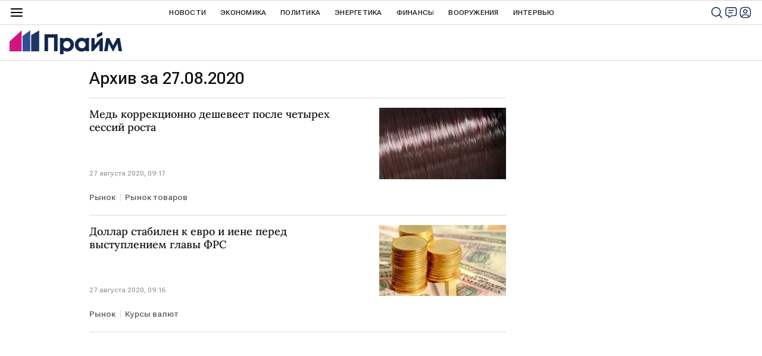

--- FILE ---
content_type: text/html
request_url: https://webservice.1prime.ru/pttable?host=1prime.ru&encoding=utf-8&template=prime_new_site2_jsonp&time=14739380
body_size: 5792
content:
[
{
     "id": "Brent",
     "date": "19/01/26",
     "time": "14:41",
     "value": 63.09,
     "diff": -0.14,
     "name" : "Нефть марки(сорта) Brent",
	 "short_name" : "Brent",
     "sheet" : "CST",
     "field" : "Last",
     "note" : "BrentSp"
},
{
     "id": "USD",
     "date": "17/01/26",
     "time": "18:00",
     "value": 77.8332,
     "diff": -0.88,
     "name" : "USD ЦБ",
	 "short_name" : "USD ЦБ",
     "sheet" : "CB",
     "field" : "Last",
     "note" : "USD"
},
{
     "id": "EUR",
     "date": "17/01/26",
     "time": "18:00",
     "value": 90.5366,
     "diff": -1.39,
     "name" : "EURO ЦБ",
	 "short_name" : "EURO ЦБ",
     "sheet" : "CB",
     "field" : "Last",
     "note" : "EUR"
},
{
     "id": "USDUTM",   
     "date": "17/01/26",
     "time": "18:00",
     "value": 77.8332,
     "diff": -0.88,
       "name" : "USD ЦБ",
	 "short_name" : "USD ЦБ",
     "sheet" : "CB",
     "field" : "Last",
     "note" : "USD"
},
{
     "id": "EURTM",
    "date": "17/01/26",
     "time": "18:00",
     "value": 90.5366,
     "diff": -1.39,
	"name" : "EURO ЦБ",
	 "short_name" : "EURO ЦБ",
     "sheet" : "CB",
     "field" : "Last",
	"note" : "EUR"
},
{
     "id": "ETH",
       "date": "19/01/26",
     "time": "14:41",
     "value": 3225.27,
     "diff": 1.74,
     "name" : "ETH/USD (Ethereum)",
	 "short_name" : "Ethereum",
     "sheet" : "FRB",
     "field" : "Last",
     "note" : "ETH"
},
{
     "id": "BTC",
       "date": "19/01/26",
     "time": "14:41",
     "value": 93269.96,
     "diff": -2.59,
     "name" : "BTC/USD (Bitcoin)",
	 "short_name" : "Bitcoin",
     "sheet" : "FRB",
     "field" : "Last",
     "note" : "BTC"
},
{
     "id": "RPL",
      "date": "05/02/25",
     "time": "18:00",
     "value": 2.37,
     "diff": -10.6,
     "name" : "RPL/USD (Ripple)",
	 "short_name" : "Ripple",
     "sheet" : "FRB",
     "field" : "Last",
     "note" : "RPL"
},
{
     "id": "IMOEX",
     "date": "19/01/26",
     "time": "13:10",
     "value": 2748.4,
     "diff" : 0.54,  
     "name" : "Индекс МосБиржи (IMOEX)",
	"short_name" : "IMOEX",
     "sheet" : "INDEX",
     "field" : "Last",
     "note" : "IMOEX"
},
{
     "id": "RTSI",
     "date": "19/01/26",
     "time": "13:10",
     "value": 1112.34,
     "diff" : 0.53,
     "name" : "Индекс РТС (RTSI)",
	 "short_name" : "RTSI",
     "sheet" : "INDEX",
     "field" : "Last",
     "note" : "RTSI"
},
{
     "id": "FTSE",
     "date": "22/04/24",
     "time": "11:15",
     "value": 7999.06,
     "diff": 0.65,
     "name" : "FTSE 100 Index Великобритания",
	 "short_name" : "FTSE 100",
     "sheet" : "INX",
     "field" : "Last",
     "note" : "FTSE"
},
{
     "id": "DAX",
     "date": "23/01/25",
     "time": "11:01",
     "value":"18025.91",
     "diff": 0.61,
     "name" : "DAX PERFORMANCE Index(Xetra DAX Index) Германия",
	 "short_name" : "DAX",
     "sheet" : "INX",
     "field" : "Last",
     "note" : "DAX"
},
{
     "id": "CAC40",
       "date": "19/01/26",
     "time": "13:15",
     "value":"8138.33",
     "diff": -2.1,
     "name" : "CAC 40 Index Франция",
	 "short_name" : "CAC 40",
     "sheet" : "INX",
     "field" : "Last",
     "note" : "CAC"
},
{
     "id": "EN100",
       "date": "19/01/26",
     "time": "13:00",
     "value":"1759.69",
     "diff": -1.69,
     "name" : "Индекс Euronext 100",
     "short_name" : "EURONEXT100",
     "sheet" : "INX",
     "field" : "Last",
     "note" : "EN100"
},
{
     "id": "N225",
      "date": "19/01/26",
     "time": "12:00",
     "value": 9133.87,
     "diff": 0.64,
     "name" : "Jakarta Composite",
	 "short_name" : "JC",
     "sheet" : "INXA",
     "field" : "Last",
     "note" : "JC"
},
{
     "id": "HANG_S",
     "date": "16/01/26",
     "time": "17:00",
     "value": 6316.14,
     "diff": 0.87,
     "name" : "DFM General UAE",
	 "short_name" : "DFMGI",
     "sheet" : "INXA",
     "field" : "Last",
     "note" : "DFMGI"
},
{
     "id": "Gaz",
     "date": "19/01/26",
     "time": "13:15",
     "value": 87.6,
     "diff": -9.46,
     "name" : "Natural Gaz",
	 "short_name" : "NAT GAS",
     "sheet" : "IPE",
     "field" : "Last",
     "note" : "NN1"
},
{
     "id": "WTI",
    "date": "19/01/26",
     "time": "13:10",
     "value": 58.77,
     "diff": -0.73,
     "name" : "Нефть марки(сорта) WTI",
	 "short_name" : "WTI",
     "sheet" : "IPE",
     "field" : "Last",
     "note" : "WTI1"
},
{
     "id": "Gold",
     "date": "19/01/26",
     "time": "14:41",
     "value": 4660.70,
     "diff": 1.0,
     "name" : "Золото межбанковский рынок",
	 "short_name" : "GOLD",
     "sheet" : "FRT",
     "field" : "Last",
     "note" : "XAU/USD"
},
{
     "id": "PETROL_95",
     "date": "05/02/25",
     "time": "11:11:11",
     "value": 1.0,
     "diff": 0.0,
     "name" : "Бензин 95 К5",
     "short_name" : "Бензин 95",
     "sheet" : "INDEX",
     "field" : "Last",
     "note" : "PETROL_95"
},
{
     "id": "IMOEX2",
   "date": "12/02/25",
     "time": "10:45",
     "value": 3048.29,
     "diff": 0.2,    
     "name" : "Индекс МосБиржи (IMOEX)",
	 "short_name" : "IMOEX",
     "sheet" : "INDEX",
     "field" : "Last",
     "note" : "IMOEX"
},
{
     "id": "RTSI2",
    "date": "12/02/25",
     "time": "10:45",
     "value": 1002.75,
     "diff": 1.04,
     "name" : "Индекс РТС (RTSI)",
	 "short_name" : "RTSI",
     "sheet" : "INDEX",
     "field" : "Last",
     "note" : "RTSI"
} 

]